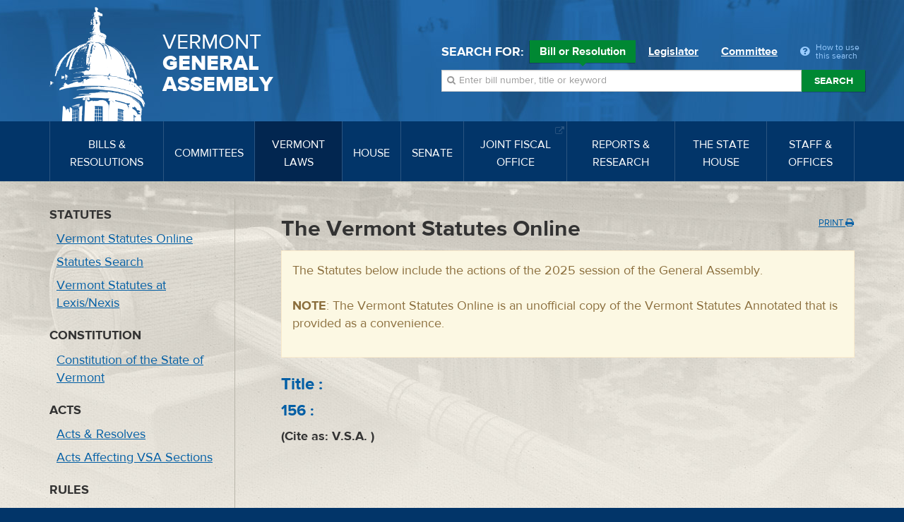

--- FILE ---
content_type: application/javascript
request_url: https://legislature.vermont.gov/javascript/quick-search.js?m=1657138235
body_size: 314
content:
$(function() {

	$search = $('.quick-search');
	$selected = $search.find('input[checked]','.search-type');
	type = $selected.val();

	$search.find('input[type=radio]').hide();

	$selected.parents('.radio-inline').addClass('active');
	$('.form-control','.search-field').removeClass('display-block').addClass('display-none');
	$('.input-'+type,'.search-field').removeClass('display-none').addClass('display-inline-block');

	$search.on('change','input[type=radio]', function() {
		
		$('.active','.quick-search').removeClass('active');
		$(this).parents('.radio-inline').addClass('active');

		$('.form-control','.search-field').addClass('display-none').removeClass('display-inline-block');
		$('.input-'+$(this).val(),'.search-field').removeClass('display-none').addClass('display-inline-block');
	});

	$('.popover-item').popover();

});